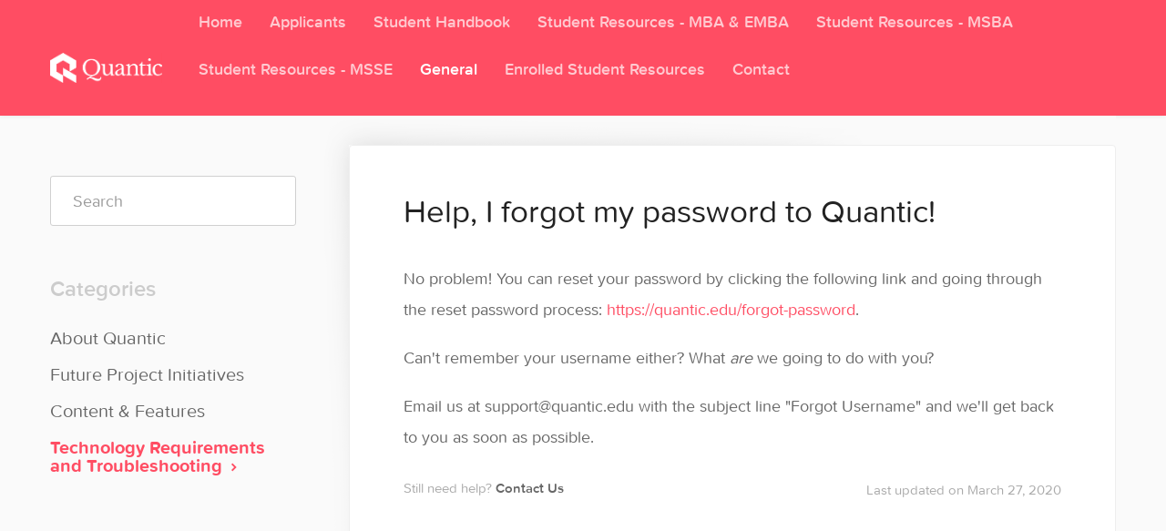

--- FILE ---
content_type: text/html; charset=utf-8
request_url: https://support.quantic.edu/article/17-quantic-password-reset
body_size: 4684
content:


<!DOCTYPE html>
<html>
    
<head>
    <meta charset="utf-8"/>
    <title>Help, I forgot my password to Quantic! - Quantic Help Docs</title>
    <meta name="viewport" content="width=device-width, maximum-scale=1"/>
    <meta name="apple-mobile-web-app-capable" content="yes"/>
    <meta name="format-detection" content="telephone=no">
    <meta name="description" content="No problem! You can reset your password by clicking the following link and going through the reset password process: https://quantic.edu/forgot-password.  Can&#x27;t"/>
    <meta name="author" content="Quantic"/>
    <link rel="canonical" href="https://support.quantic.edu/article/17-quantic-password-reset"/>
    
        
   
            <meta name="twitter:card" content="summary"/>
            <meta name="twitter:title" content="Help, I forgot my password to Quantic!" />
            <meta name="twitter:description" content="No problem! You can reset your password by clicking the following link and going through the reset password process: https://quantic.edu/forgot-password.  Can&#x27;t"/>


    

    
        <link rel="stylesheet" href="//d3eto7onm69fcz.cloudfront.net/assets/stylesheets/launch-1761934226071.css">
    
    <style>
        body { background: #ffffff; }
        .navbar .navbar-inner { background: #ff4d63; }
        .navbar .nav li a, 
        .navbar .icon-private-w  { color: #ffffff; }
        .navbar .brand, 
        .navbar .nav li a:hover, 
        .navbar .nav li a:focus, 
        .navbar .nav .active a, 
        .navbar .nav .active a:hover, 
        .navbar .nav .active a:focus  { color: #ffffff; }
        .navbar a:hover .icon-private-w, 
        .navbar a:focus .icon-private-w, 
        .navbar .active a .icon-private-w, 
        .navbar .active a:hover .icon-private-w, 
        .navbar .active a:focus .icon-private-w { color: #ffffff; }
        #serp-dd .result a:hover,
        #serp-dd .result > li.active,
        #fullArticle strong a,
        #fullArticle a strong,
        .collection a,
        .contentWrapper a,
        .most-pop-articles .popArticles a,
        .most-pop-articles .popArticles a:hover span,
        .category-list .category .article-count,
        .category-list .category:hover .article-count { color: #ff4d63; }
        #fullArticle, 
        #fullArticle p, 
        #fullArticle ul, 
        #fullArticle ol, 
        #fullArticle li, 
        #fullArticle div, 
        #fullArticle blockquote, 
        #fullArticle dd, 
        #fullArticle table { color:#a9a197; }
    </style>
    
        <link rel="stylesheet" href="//s3.amazonaws.com/helpscout.net/docs/assets/54ebeb13e4b034c37ea91447/attachments/668444d1d593d719515cb47c/quantic-style.css">
    
    <link rel="apple-touch-icon-precomposed" href="//d33v4339jhl8k0.cloudfront.net/docs/assets/54ebeb13e4b034c37ea91447/images/5e344f4f2c7d3a7e9ae71109/apple-touch-icon-152x152.png">
    <link rel="shortcut icon" type="image/png" href="//d33v4339jhl8k0.cloudfront.net/docs/assets/54ebeb13e4b034c37ea91447/images/5e344f4f2c7d3a7e9ae7110a/favicon.ico">
    <!--[if lt IE 9]>
    
        <script src="//d3eto7onm69fcz.cloudfront.net/assets/javascripts/html5shiv.min.js"></script>
    
    <![endif]-->
    
        <script type="application/ld+json">
        {"@context":"https://schema.org","@type":"WebSite","url":"https://support.quantic.edu","potentialAction":{"@type":"SearchAction","target":"https://support.quantic.edu/search?query={query}","query-input":"required name=query"}}
        </script>
    
        <script type="application/ld+json">
        {"@context":"https://schema.org","@type":"BreadcrumbList","itemListElement":[{"@type":"ListItem","position":1,"name":"Quantic Help Docs","item":"https://support.quantic.edu"},{"@type":"ListItem","position":2,"name":"General","item":"https://support.quantic.edu/collection/1-general"},{"@type":"ListItem","position":3,"name":"Help, I forgot my password to Quantic!","item":"https://support.quantic.edu/article/17-quantic-password-reset"}]}
        </script>
    
    
        <script src="//use.typekit.net/swq6xvf.js"></script>
<script>try{Typekit.load();}catch(e){}</script>
<script src ="https://code.jquery.com/jquery-1.11.2.min.js"></script>

<script>
$(document).ready(function(){
$(document).on('click', '.btn-navbar',function(){
!$(this).hasClass('collapsed')
? $(this).parent().parent().addClass('navbar-open')
: $(this).parent().parent().removeClass('navbar-open')
});
});
</script>

<style>
  .accordion {
    position: relative;
    background-color: #f7f4f0;
    color: #444;
    cursor: pointer;
    padding: 18px;
    padding-right: 40px;
    width: 100%;
    border: none;
    text-align: left;
    outline: none;
    font-size: 15px;
    transition: 0.4s;
    margin-bottom: 3px;
  }

  .accordion.active,
  .accordion:hover {
    background-color: #dfd9d2;
  }

  .accordion:after {
    position: absolute;
    right: 20px;
    top: 50%;
    transform: translateY(-50%);
    content: "\002B";
    color: #c0b8ad;
    font-weight: bold;
    font-size: 1.3em;
    margin-left: 5px;
  }

  .accordion.active:after {
    content: "\2212";
  }

  .accordion + .panel {
    padding: 0px 18px 0px;
    margin-bottom: 0px !important;
    background-color: white;
    max-height: 0;
    overflow: hidden;
    transition: max-height 0.2s ease-out;
  }

  .accordion + .panel.active {
    margin-bottom: inherit;
  }


/* --------------------------------
not baking this into the css file, because it might be temporary:

this doesn't affect students, but when an employee is logged into secure.helpscout.net,
the private collections are visible in the top nav at support.quantic.edu -- but the
nav doesn't handle that many links properly and they get cut off.

This can probably be removed when we consolidate the Student Resources collections
-------------------------------- */

#mainNav .nav > li > a[href='/collection/1764-ai-advisor-knowledgebase'],
#mainNav .nav > li > a[href='/collection/778-internal-knowledgebase'] {
    display: none;
}
</style>

<script>
  function setupAccordion() {
    var acc = document.getElementsByClassName("accordion");
    var i;

    for (i = 0; i < acc.length; i++) {
      acc[i].addEventListener("click", function () {
        this.classList.toggle("active");
        var panel = this.nextElementSibling;
        panel.classList.toggle("active");
        if (panel.style.maxHeight) {
          panel.style.maxHeight = null;
        } else {
          panel.style.maxHeight = panel.scrollHeight + "px";
        }
      });
    }
  }
  $(document).ready(setupAccordion);
</script>
<!-- Google tag (gtag.js) -->
<script async src="https://www.googletagmanager.com/gtag/js?id=G-MQQT6T4RYT"></script>
<script>
  window.dataLayer = window.dataLayer || [];
  function gtag(){dataLayer.push(arguments);}
  gtag('js', new Date());

  gtag('config', 'G-MQQT6T4RYT');
</script>

    
</head>
    
    <body>
        
<header id="mainNav" class="navbar">
    <div class="navbar-inner">
        <div class="container-fluid">
            <a class="brand" href="https://quantic.edu">
            
                
                    <img src="//d33v4339jhl8k0.cloudfront.net/docs/assets/54ebeb13e4b034c37ea91447/images/69050ee17104957f52353916/quantic-logo-primary-white-screen_with_Coral_box.png" alt="Quantic Help Docs" width="281" height="75">
                

            
            </a>
            
                <button type="button" class="btn btn-navbar" data-toggle="collapse" data-target=".nav-collapse">
                    <span class="sr-only">Toggle Navigation</span>
                    <span class="icon-bar"></span>
                    <span class="icon-bar"></span>
                    <span class="icon-bar"></span>
                </button>
            
            <div class="nav-collapse collapse">
                <nav role="navigation"><!-- added for accessibility -->
                <ul class="nav">
                    
                        <li id="home"><a href="/">Home <b class="caret"></b></a></li>
                    
                    
                        
                            <li  id="applicants"><a href="/collection/389-applicants">Applicants  <b class="caret"></b></a></li>
                        
                            <li  id="student-handbook"><a href="/collection/399-student-handbook">Student Handbook  <b class="caret"></b></a></li>
                        
                            <li  id="student-resources---mba-emba"><a href="/collection/405-student-resources---mba-emba">Student Resources - MBA &amp; EMBA  <b class="caret"></b></a></li>
                        
                            <li  id="student-resources---msba"><a href="/collection/1293-student-resources---msba">Student Resources - MSBA  <b class="caret"></b></a></li>
                        
                            <li  id="student-resources---msse"><a href="/collection/1296-student-resources---msse">Student Resources - MSSE  <b class="caret"></b></a></li>
                        
                            <li  class="active"  id="general"><a href="/collection/1-general">General  <b class="caret"></b></a></li>
                        
                            <li  id="enrolled-student-resources"><a href="/collection/1683-enrolled-student-resources">Enrolled Student Resources  <b class="caret"></b></a></li>
                        
                    
                    
                        <li id="contact"><a href="#" class="contactUs" onclick="window.Beacon('open')">Contact</a></li>
                        <li id="contactMobile"><a href="#" class="contactUs" onclick="window.Beacon('open')">Contact</a></li>
                    
                </ul>
                </nav>
            </div><!--/.nav-collapse -->
        </div><!--/container-->
    </div><!--/navbar-inner-->
</header>
        <section id="contentArea" class="container-fluid">
            <div class="row-fluid">
                <section id="main-content" class="span9">
                    <div class="contentWrapper">
                        
    
    <article id="fullArticle">
        <h1 class="title">Help, I forgot my password to Quantic!</h1>
    
        <a href="javascript:window.print()" class="printArticle" title="Print this article" aria-label="Print this Article"><i class="icon-print"></i></a>
        <p>No problem! You can reset your password by clicking the following link and going through the reset password process: <a href="https://quantic.edu/forgot-password">https://quantic.edu/forgot-password</a>.&nbsp;</p>
<p>Can't remember your username either? What <em>are</em> we going to do with you?</p>
<p>Email us at support@quantic.edu with the subject line "Forgot Username" and we'll get back to you as soon as possible.</p>
    </article>
    

    <section class="articleFoot">
    
        <i class="icon-contact"></i>
        <p class="help">Still need help?
            <a id="sbContact" href="#" class="contactUs" onclick="window.Beacon('open')">Contact Us</a>
            <a id="sbContactMobile" href="#" class="contactUs" onclick="window.Beacon('open')">Contact Us</a>
        </p>
    

    <time class="lu" datetime=2020-03-27 >Last updated on March 27, 2020</time>
    </section>

                    </div><!--/contentWrapper-->
                    
                </section><!--/content-->
                <aside id="sidebar" class="span3">
                 

<form action="/search" method="GET" id="searchBar" class="sm" autocomplete="off">
    
                    <input type="hidden" name="collectionId" value="54ebf107e4b086c0c0968fe4"/>
                    <input type="text" name="query" title="search-query" class="search-query" placeholder="Search" value="" aria-label="Search" />
                    <button type="submit">
                        <span class="sr-only">Toggle Search</span>
                        <i class="icon-search"></i>
                    </button>
                    <div id="serp-dd" style="display: none;" class="sb">
                        <ul class="result">
                        </ul>
                    </div>
                
</form>

                
                    <h3>Categories</h3>
                    <ul class="nav nav-list">
                    
                        
                            <li ><a href="/category/304-about-smartly">About Quantic  <i class="icon-arrow"></i></a></li>
                        
                    
                        
                            <li ><a href="/category/1411-future-project-initiatives">Future Project Initiatives  <i class="icon-arrow"></i></a></li>
                        
                    
                        
                            <li ><a href="/category/9-content-features">Content &amp; Features  <i class="icon-arrow"></i></a></li>
                        
                    
                        
                            <li  class="active" ><a href="/category/31-technology-requirements-and-troubleshooting">Technology Requirements and Troubleshooting  <i class="icon-arrow"></i></a></li>
                        
                    
                    </ul>
                
                </aside><!--/span-->
            </div><!--/row-->
            <div id="noResults" style="display:none;">No results found</div>
            <footer>
                

<p>&copy;
    
        <a href="https://quantic.edu">Quantic</a>
    
    2025. <span>Powered by <a rel="nofollow noopener noreferrer" href="https://www.helpscout.com/docs-refer/?co=Quantic&utm_source=docs&utm_medium=footerlink&utm_campaign=Docs+Branding" target="_blank">Help Scout</a></span>
    
        
    
</p>

            </footer>
        </section><!--/.fluid-container-->
        
            

<script id="beaconLoader" type="text/javascript">!function(e,t,n){function a(){var e=t.getElementsByTagName("script")[0],n=t.createElement("script");n.type="text/javascript",n.async=!0,n.src="https://beacon-v2.helpscout.net",e.parentNode.insertBefore(n,e)}if(e.Beacon=n=function(t,n,a){e.Beacon.readyQueue.push({method:t,options:n,data:a})},n.readyQueue=[],"complete"===t.readyState)return a();e.attachEvent?e.attachEvent("onload",a):e.addEventListener("load",a,!1)}(window,document,window.Beacon||function(){});</script>
<script type="text/javascript">window.Beacon('init', '0a62d910-e726-4c9c-bd07-0db5f06f765e')</script>

<script type="text/javascript">
    function hashChanged() {
        var hash = window.location.hash.substring(1); 
        if (hash === 'contact') {
            window.Beacon('open')
        }
    }

    if (window.location.hash) {
        hashChanged()
    }

    window.onhashchange = function () {
        hashChanged()
    }

    window.addEventListener('hashchange', hashChanged, false);

</script>

        
        

<script src="//d3eto7onm69fcz.cloudfront.net/assets/javascripts/app3.min.js"></script>

<script>
// keep iOS links from opening safari
if(("standalone" in window.navigator) && window.navigator.standalone){
// If you want to prevent remote links in standalone web apps opening Mobile Safari, change 'remotes' to true
var noddy, remotes = false;
document.addEventListener('click', function(event) {
noddy = event.target;
while(noddy.nodeName !== "A" && noddy.nodeName !== "HTML") {
noddy = noddy.parentNode;
}

if('href' in noddy && noddy.href.indexOf('http') !== -1 && (noddy.href.indexOf(document.location.host) !== -1 || remotes)){
event.preventDefault();
document.location.href = noddy.href;
}

},false);
}
</script>
        
    </body>
</html>




--- FILE ---
content_type: text/css
request_url: https://s3.amazonaws.com/helpscout.net/docs/assets/54ebeb13e4b034c37ea91447/attachments/668444d1d593d719515cb47c/quantic-style.css
body_size: 15936
content:
/** This is custom CSS that we upload in Quantic Helpscout's 'Custom Code' section */

/*--------------------------------------------------------------
>>> TABLE OF CONTENTS:
----------------------------------------------------------------
1.0 General
2.0 Homepage
3.0 Inner Pages
3.1 Category Page
3.2 Article Page
4.0 Contact Modal
--------------------------------------------------------------*/

/*--------------------------------------------------------------
1.0 General
--------------------------------------------------------------*/

html,
body {
    -webkit-font-smoothing: antialiased;
    -moz-osx-font-smoothing: grayscale;

    @media
    only screen and (-webkit-min-device-pixel-ratio: 1.25),
    only screen and ( min-device-pixel-ratio: 1.25),
    only screen and ( min-resolution: 200dpi),
    only screen and ( min-resolution: 1.25dppx)
    {
        -webkit-font-smoothing: subpixel-antialiased;
        -moz-osx-font-smoothing: auto;
    }
}

body {
  background-color: #FAFAFA;
  color: #35092c;
  font-family: "proxima-nova-soft", "Helvetica", sans-serif;
  font-weight: 400;
  font-size: 14px;
}

@media (max-width: 768px) {
  body {
    padding-left: 0;
    padding-right: 0;
  }
}

label, input, button, select, textarea {
  font-family: "proxima-nova-soft", "Helvetica", sans-serif;
  font-size: 1em;
}

h1 {
  font-weight: 600px;
  font-size: 1.4em;
}

textarea:focus,
input:focus,
input[type=text]:focus,
input[type=password]:focus,
input[type=datetime]:focus,
input[type=datetime-local]:focus,
input[type=date]:focus, input[type=month]:focus,
input[type=time]:focus, input[type=week]:focus,
input[type=number]:focus, input[type=email]:focus,
input[type=url]:focus, input[type=search]:focus,
input[type=tel]:focus, input[type=color]:focus,
.uneditable-input:focus {
  border-color: rgba(255,77,99,.7);
  -webkit-box-shadow: inset 0 1px 1px rgba(0,0,0,.075),0 0 4px rgba(255,77,99,.4);
  -moz-box-shadow: inset 0 1px 1px rgba(0,0,0,.075),0 0 4px rgba(255,77,99,.4);
  box-shadow: inset 0 1px 1px rgba(0,0,0,.075),0 0 4px rgba(255,77,99,.4);
  outline: 0!important;
}

/* Container */
.container-fluid {
  max-width: 1170px;
}

@media (min-width: 768px) {
  .container-fluid {
    width: 750px;
  }
}

@media (min-width: 992px) {
  .container-fluid {
    width: 970px;
  }
}

@media (min-width: 1200px) {
  .container-fluid {
    width: 1170px;
  }
}


/* Navigation */

#mainNav .brand img {
  width: auto; /* 319 */
  height: 33px; /* 75 */
}

@media (max-width: 768px) {
  .navbar .brand {
    margin-left: 23px;
  }
}

#mainNav .navbar-inner {
  padding-top: 25px;
  padding-bottom: 25px;
}

@media (max-width: 768px) {
  #mainNav .navbar-inner {
    padding: 29px 15px;
  }
}

#mainNav .nav {
  font-size: 16px;
  font-weight: 600;
  padding-left: 150px;
}

#mainNav .nav li {
  opacity: 0.7;
}

#mainNav .nav li.active,
#mainNav .nav li:hover {
  opacity: 1;
}

#mainNav .nav > li > a {
  padding: 10px 13px;
}

#mainNav .nav li#contact a {
  padding-right: 0;
}

#mainNav .nav > li > a .caret {
  display: none !important;
}

#mainNav .btn-navbar .icon-bar {
  background: white;
  box-shadow: none;
}

@media (max-width: 768px) {
  #mainNav .nav {
    margin-top: 40px;
    margin-bottom: 23px;
    padding-left: 0px;
  }

  #mainNav .nav > li > a {
    padding: 0 13px;
  }

  .navbar {
    margin: 0;
  }

  .navbar-inner.navbar-open {
    background: #e8394e;
  }

  .navbar .btn-navbar {
    width: 42px;
  }

  .navbar .btn-navbar:hover {
    opacity: 0.7;
  }

  .navbar .btn-navbar .icon-bar {
    width: 24px;
    height: 3px;
  }

  .btn-navbar .icon-bar+.icon-bar {
    margin-top: 6px;
  }

  #mainNav .nav > li > a {
    font-size: 24px;
    font-weight: 600;
  }
}

/* Search */

#searchBar {
  padding: 24px 0;
}

#searchBar button {
  background: #ff4d63;
  border: 1px solid #a52e3b;
  outline: 0 !important;
}

#searchBar button:hover {
  background: #a52e3b;
  border: 1px solid #a52e3b;
}

@media (max-width: 768px) {
  #searchBar {
    padding: 18px 0;
  }
}

/* Footer */

footer {
  padding-top: 23px;
  font-size: 14px;
  color: #ccc;
  clear: both;
}

footer p {
  text-align: center;
  font-size: 14px;
  color: #ccc;
}

/*--------------------------------------------------------------
2.0 Homepage
--------------------------------------------------------------*/

/* Search */

#docsSearch {
  margin: 0;
  padding-top: 44px;
  padding-bottom: 86px;
  border-bottom: none;
  background-color: #FF4D63;
  background-image: -moz-linear-gradient(top, #FF4D63 0%, #E7384D 100%);
  background-image: -o-linear-gradient(top, #FF4D63 0%, #E7384D 100%);
  background-image: -webkit-linear-gradient(top, #FF4D63 0%, #E7384D 100%);
  background-image: linear-gradient(to bottom, #FF4D63 0%, #E7384D 100%);
}

@media (max-width: 768px) {
  #docsSearch {
    padding: 46px 30px 86px;
  }
}

#docsSearch h1 {
  margin-bottom: 32px;
  font-size: 36px;
  line-height: 1.2;
  font-weight: 300;
  color: white;
}

@media (min-width: 480px) {
  #docsSearch h1 {
    font-size: 34px;
  }
}

@media (min-width: 768px) {
  #docsSearch h1 {
    font-size: 40px;
  }
}

#docsSearch #searchBar {
  width: 100%;
}

@media (min-width: 480px) {
  #docsSearch #searchBar {
    width: 419px;
  }
}

@media (min-width: 768px) {
  #docsSearch #searchBar {
    width: 523px;
  }
}

#docsSearch #searchBar input,
#docsSearch #searchBar button {
  height: 50px;
  border: 1px solid white;
}

@media (min-width: 480px) {
  #docsSearch #searchBar input,
  #docsSearch #searchBar button {
    height: 57.5px;
  }
}

@media (min-width: 768px) {
  #docsSearch #searchBar input,
  #docsSearch #searchBar button {
    height: 65px;
  }
}

#docsSearch #searchBar input {
  padding-left: 15px;
  font-size: 15px;
  line-height: 25px;
  color: #fff;
  background: transparent;
  box-shadow: none;
}

#docsSearch #searchBar input:focus {
  border-color: 1px solid #EEE !important;
  outline: none !important;
}

@media (min-width: 480px) {
  #docsSearch #searchBar input {
    padding-left: 25px;
    font-size: 18px;
  }
}

@media (min-width: 768px) {
  #docsSearch #searchBar input {
    padding-left: 30px;
    font-size: 21px;
  }
}

#docsSearch #searchBar input::-webkit-input-placeholder {
   color: #fff !important;
   opacity: 0.65 !important;
}

#docsSearch #searchBar input:-moz-placeholder {
   color: #fff !important;
   opacity: 0.65 !important;
}

#docsSearch #searchBar input::-moz-placeholder {
   color: #fff !important;
   opacity: 0.65 !important;
}

#docsSearch #searchBar input:-ms-input-placeholder {
   color: #fff !important;
   opacity: 0.65 !important;
}

#serp-dd {
  top: 75px;
  border: 0;
  border-radius: 5px;
  box-shadow: 0 2px 5px rgba(100,100,100,.2);
}

#serp-dd.sb {
  top: 61px;
  border-radius: 5px !important;
}

#serp-dd .result>li:last-child,
#serp-dd .result>li:first-child {
  margin: 0;
}

@media (min-width: 480px) {
  #serp-dd {
    top: 82.5px;
  }
}

@media (min-width: 768px) {
  #serp-dd {
    top: 95px;
  }
}

#serp-dd .result {
  border-radius: 5px;
}

#serp-dd .result,
#serp-dd .result li {
  margin: 0;
  padding: 0;
}

#serp-dd .result li {
  cursor: pointer;
  padding: 15px 30px !important;
  font-size: 16px;
  background-color: #FFF;
}

#serp-dd .result li:hover {
  background-color: #FAFAFA;
}

#serp-dd .result li a {
  margin: 0;
  padding: 0;
  font-size: 14px;
  color:#666;
  background-color: transparent;
}

@media (min-width: 768px) {
  #serp-dd .result li a {
    font-size: 16px;
  }
}

#serp-dd .result li:hover a,
#serp-dd .result li a:hover,
#serp-dd .result li a:focus,
#serp-dd .result li a:active {
  text-decoration: none;
  color: #FF4D63;
  background-color: transparent;
}

#docsSearch #searchBar button {
  padding: 0 20px;
  font-size: 18px;
  font-weight: 700;
  text-shadow: none;
  color: #FF4D63;
  background-color: #FFF;
}

@media (min-width: 768px) {
  #docsSearch #searchBar button {
    font-size: 21px;
    padding: 0 27px;
  }
}

#docsSearch #searchBar button:hover {
  border: 1px solid #FCE2E5;
  background-color: #FCE2E5;
}

/* Content */

#contentArea {
  padding: 0;
  background-color: #FAFAFA;
}

@media (max-width: 768px) {
  #contentArea {
    padding: 0 30px;
    background-color: #FAFAFA;
  }
}

/* Categories */

.category-list {
  margin: 89px auto;
  clear: both;
}

.category-list .category {
  float: left;
  width: 48%;
  margin-bottom: 30px;
  border: 1px solid #EEE;
  -moz-border-radius: 4px;
  -webkit-border-radius: 4px;
  border-radius: 4px;
  background: #fff;

  padding: 0;
  display: flex;
  height: 200px;
  flex-direction: column;
  justify-content: center;
}

.category-list .category:hover,
.category-list .category:focus {
  text-decoration: none;
  background: #fff;
  border: 1px solid #FF4D63;
  outline: none;
}

.category-list .category h3 {
  font-size: 24px;
  color: #666;
}

.category-list .category p {
  font-size: 18px;
}

.category-list .category p.article-count {
  margin-top: 8px;
}

.collection-category h2 {
  padding-top: 40px;
  clear: both;
  text-align: center;
}

@media (max-width: 600px) {
  .category-list .category, .category-list.two-col .category {
    width: 100%;
  }
}

@media (min-width: 768px) {
  .category-list .category {
    width: 30.555555%;
    margin: 1.22%;
  }
}

@media (min-width: 1024px) {
  .category-list .category {
    margin: 1.28%;
  }
}

/*--------------------------------------------------------------
3.0 Inner Pages
--------------------------------------------------------------*/

/* Sidebar */

#sidebar {
  margin: 66px 0 0;
}

#sidebar #searchBar.sm {
  margin-bottom: 51px;
}

#sidebar #searchBar input,
#sidebar button {
  height: 55px;
}

#sidebar #searchBar input {
  font-size: 18px;
  padding: 0 24px;
  box-shadow: none;
}

#sidebar #searchBar input:focus {
  border-color: #ccc !important;
}

#sidebar #searchBar input::-webkit-input-placeholder {
  line-height: 1.2;
}

#sidebar #searchBar input:-moz-placeholder {
  line-height: 1.2;
}

#sidebar #searchBar input::-moz-placeholder {
  line-height: 1.2;
}

#sidebar #searchBar input:-ms-input-placeholder {
  line-height: 1.2;
}

#sidebar h3 {
  font-size: 24px;
  font-weight: 600;
  text-transform: capitalize;
  color: #ccc;
  margin-bottom: 20px;
}

#sidebar .nav-list li {
  font-size: 18px;
  margin-bottom: 8px;
}

#sidebar .nav-list li a {
  color: #666;
}

#sidebar .nav-list .active a,
#sidebar .nav-list .active a:hover,
#sidebar .nav-list .active a:focus,
#sidebar .nav-list a:hover,
#sidebar .nav-list a:focus {
  color: #FF4D63;
}

#sidebar .nav-list .active a .icon-arrow:before,
#sidebar .nav-list .active a:hover .icon-arrow:before,
#sidebar .nav-list .active a:focus .icon-arrow:before {
  color: #FF4D63;
}

@media (min-width: 768px) {
  #sidebar #searchBar .icon-search {
    display: none;
  }
}

/* Content */

#content {
  margin-top: 34px;
  margin-bottom: 32px;
  background: transparent;
}

.contentWrapper {
  padding: 51px 59px;
  border: 1px solid #EEE;
  -moz-border-radius: 4px;
  -webkit-border-radius: 4px;
  border-radius: 4px;
}

.contentWrapper p.no-articles {
  font-size: 18px;
  color: #666;
}

@media (max-width: 768px) {
  .contentWrapper {
    padding: 30px;
  }
}

/* Sort */

.sort,
.icon-print {
  display: none !important;
}

/* Help */
p.help {
  margin-bottom: 28px;
}

/* Related */
.related {
  padding-top: 55px;

  border: 1px solid #eee;
  border-top: 0;
}

.related h3 {
  font-size: 18px;
  font-weight: 700;
  color: #AAA;
  margin-bottom: 22px;
}

.related ul {
  margin-bottom: 21px;
}

.related ul>li a {
  color: #FF4D63;
  font-size: 18px;
}

/*--------------------------------------------------------------
3.1 Category Page
--------------------------------------------------------------*/

/* Search */

.icon-search {
  margin-top: 15px;
  color: #FF4D63;
}

/* Articles */

.articleList li {
  margin: 0.6em 0;
}

#categoryHead h1 {
  font-size: 35px;
  margin-bottom: 32px;
}

/*--------------------------------------------------------------
3.2 Article Page
--------------------------------------------------------------*/

#fullArticle p,
#fullArticle ul,
#fullArticle ol,
#fullArticle li,
#fullArticle div,
#fullArticle blockquote,
#fullArticle dd,
#fullArticle table {
  font-size: 17px;
  margin-bottom: 1.3em;
}

#fullArticle .title {
  font-size: 35px;
  margin-bottom: 40px;
}

#fullArticle p,
#fullArticle ul,
#fullArticle ol,
#fullArticle li,
#fullArticle div,
#fullArticle blockquote,
#fullArticle dd,
#fullArticle table {
  font-size: 18px;
  color: #666;
  line-height: 1.9;
}

.articleFoot {
  margin-top: 30px;
}

.articleFoot .icon-contact {
  display: none;
}

.articleFoot p,
.articleFoot time {
  font-family: 'proxima-nova-soft', 'Helvetica', sans-serif;
  font-style: normal;
  font-size: 15px;
  color: #AAA;
}

#sbContact {
  color: #666 !important;
  border-bottom: 0;
  font-weight: 600;
}

@media (max-width: 768px) {
  .articleFoot p,
  .articleFoot time {
      display: block;
      text-align: center;
      float: none !important;
  }
}

/*--------------------------------------------------------------
4.0 Contact Modal
--------------------------------------------------------------*/

#contactModal {
  border: 0px solid transparent;
  -moz-border-radius: 8px;
  -webkit-border-radius: 8px;
  border-radius: 8px;
  -moz-box-shadow: 0 0 43.5px rgba(0, 0, 0, 0.35);
  -webkit-box-shadow: 0 0 43.5px rgba(0, 0, 0, 0.35);
  box-shadow: 0 0 43.5px rgba(0, 0, 0, 0.35);
  overflow: hidden;
}

#contactModal h2 {
  background: transparent;
  color: #aaa;
  border-bottom: none;
  text-align: center;
  margin-top: 50px;
  margin-bottom: 17px;
  font-size: 35px;
  font-weight: 300;
}

.control-group input {
  height: 20px;
}

.control-group:nth-child(5) {
  display: none;
}

.control-group textarea {
  height: 125px;
  resize: none;
}

.control-group input,
.control-group textarea {
  width: 300px !important;
  background-color: #F5F5F5;
  -moz-border-radius: 4px;
  -webkit-border-radius: 4px;
  border-radius: 4px;
  border: 0;
  box-shadow: none !important;
  font-size: 16px;
  padding: 15px 30px;
}

#content .control-group input,
#content .control-group textarea {
  width: 95% !important;
}

@media (max-width: 480px) {
  #content .control-group input,
  #content .control-group textarea {
    width: 80% !important;
  }
}

@media (max-width: 768px) {
  #content .control-group input,
  #content .control-group textarea {
    width: 85% !important;
  }
}

#contactModal .modal-body {
  max-height: 475px;
}

.control-group input::-webkit-input-placeholder {
   color: #C5C5C5 !important;
   opacity: 1 !important;
}

.control-group input:-moz-placeholder {
  color: #C5C5C5 !important;
  opacity: 1 !important;
}

.control-group input::-moz-placeholder {
  color: #C5C5C5 !important;
  opacity: 1 !important;
}

.control-group input:-ms-input-placeholder {
  color: #C5C5C5 !important;
  opacity: 1 !important;
}

.control-group .control-label {
  color: #666;
  padding-top: 15px;
  font-size: 18px;
}

#content .control-group .control-label {
  margin-bottom: 15px;
}

#contactModal .form-actions,
#contactForm .form-actions {
  margin-top: 25px;
}

#contactModal .form-actions .btn,
#contactForm .form-actions .btn {
  width: 175px !important;
  height: 55px;
  border: 0;
  background-color: #FF4D63;
  -moz-border-radius: 4px;
  -webkit-border-radius: 4px;
  border-radius: 4px;
  background-position: initial;
  background-image: none;
  color: white;
  text-shadow: none !important;
  font-size: 18px;
}

#contactModal .form-actions .btn:hover,
#contactForm .form-actions .btn:hover {
  background-color: #E64558;
}

#contactModal .parsley-error, #contactForm .parsley-error {
  border: 1px solid #E64558;
}

#contactModal .parsley-error-list, #contactForm .parsley-error-list {
  margin-top: 5px;
  color: #E64558;
}

.modal #closeBtn:hover .icon-close:before {
  color: #ff4d63;
}

.icon-close:before,
.featherlight-close-icon:before {
  color: #b5a99e;
}